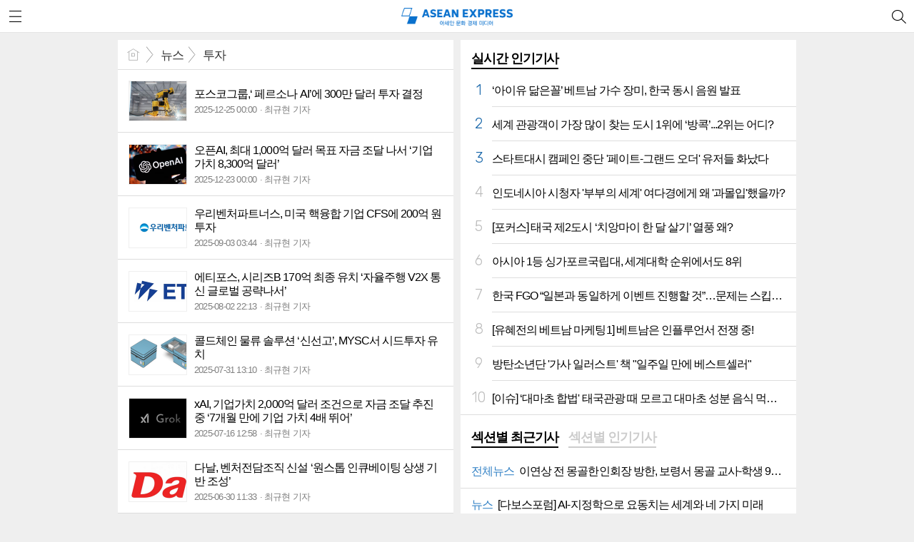

--- FILE ---
content_type: text/html; charset=utf-8
request_url: https://www.aseanexpress.co.kr/mobile/section_list_all.html?sec_no=151
body_size: 9604
content:
<!DOCTYPE html>
<html lang="ko">
<head>
<meta name="viewport" content="width=device-width, initial-scale=1.0">
<meta name="format-detection" content="telephone=no">

<meta charset="UTF-8">
<meta http-equiv="X-UA-Compatible" content="IE=edge">
<meta property="og:url"					content="https://www.aseanexpress.co.kr/mobile/section_list_all.html?sec_no=151" />
<meta property="og:type"				content="article" />
<meta property="og:title"				content="아세안익스프레스" />
<meta property="og:description"			content="아세안, 기업&Biz, 해외시장, K컬처, 투자, 오피니언. ASEAN 비즈니스 리더를 위한 문화-경제 미디어" />
<meta property="og:image"				content="https://www.aseanexpress.co.kr/data/design/logo/default_image_share_20190404142119.jpg" />
<meta name="twitter:url"				content="https://www.aseanexpress.co.kr/mobile/section_list_all.html?sec_no=151" />
<meta name="twitter:title"				content="아세안익스프레스" />
<meta name="twitter:card"				content="photo" />
<meta name="twitter:image"				content="https://www.aseanexpress.co.kr/data/design/logo/default_image_share_20190404142119.jpg" />
<title>아세안익스프레스</title>
<link rel="apple-touch-icon-precomposed" href="/data/skin/layout/1/m20/images/favicon72.png">
<link rel="apple-touch-icon-precomposed" sizes="144x144" href="/data/skin/layout/1/m20/images/favicon144.png">
<link rel="shortcut icon" href="https://www.aseanexpress.co.kr/favicon.ico">
<link rel="icon" href="https://www.aseanexpress.co.kr/favicon.ico" type="image/x-icon">
<link rel="alternate" type="application/rss+xml" title="RSS 2.0" href="/data/rss/news.xml">
<link rel="stylesheet" href="/mobile/css/style.css">
<link rel="stylesheet" href="/mobile/css/override.css">
<!--[if lte IE 8]>
<link rel="stylesheet" type="text/css" href="/mobile/css/ie.css">
<![endif]-->
<link href="/data/cache/skin/1/mobile_section_list_all-cnts.css?20090508101900" type="text/css" rel="stylesheet" />
<meta name="subject" content="아세안익스프레스" />
<meta name="Copyright" content="아세안익스프레스" />
<meta name="keywords" content="아세안익스프레스" />
<meta name="title" content="아세안익스프레스" />
<meta name="description" content="아세안, 기업&Biz, 해외시장, K컬처, 투자, 오피니언. ASEAN 비즈니스 리더를 위한 문화-경제 미디어" />

<link rel='stylesheet' href='/mobile/css/swiper.css'>
<link type="text/css" rel="stylesheet" href="/data/skin/content/1/theme_title/index_cache.css">
<script type='text/javascript' src='/plugin/jquery/jquery-1.3.2.min.js'></script>
<script type='text/javascript' src='/js/common/jquery.cookie.js'></script>
<script type='text/javascript' src='/plugin/jquery/jquery-ui-1.7.2.custom.min.js'></script>
<script type='text/javascript' src='/plugin/jquery/plugins/jquery.floatobject-1.0.js'></script>
<script type='text/javascript' src='/plugin/jquery/plugins/jquery.uploadify-v2.1.0/swfobject.js'></script>
<script type='text/javascript' src='/plugin/jquery/plugins/jquery.uploadify-v2.1.0/jquery.uploadify.v2.1.0.min.js'></script>
<script type='text/javascript' src='/plugin/jquery/plugins/jquery.newsticker.js'></script>
<script type='text/javascript' src='/plugin/jquery/plugins/jquery-galleryview/jquery.easing.1.3.js'></script>
<script type='text/javascript' src='/plugin/jquery/plugins/jquery-galleryview/jquery.galleryview-1.1.js'></script>
<script type='text/javascript' src='/plugin/jquery/plugins/jquery-galleryview/jquery.timers-1.1.2.js'></script>
<script type='text/javascript' src='/js/iecontrol.js'></script>
<script type='text/javascript' src='/js/xml_supports.js'></script>
<script type='text/javascript' src='/js/menu.js'></script>
<script type='text/javascript' src='/js/mynews.js'></script>
<script type='text/javascript' src='/js/input.js'></script>
<script type='text/javascript' src='/mobile/js/jquery-1.11.1.js'></script>
<script type='text/javascript' src='/mobile/js/jquery-ui.js'></script>
<script type='text/javascript' src='/mobile/js/jquery.bxslider.js'></script>
<script type='text/javascript' src='/mobile/js/swiper.jquery.min.js'></script>
<script type='text/javascript' src='/mobile/js/icheck.js'></script>
<script type="text/javascript" src="/js/common/jquery.simplyscroll.js"></script>
<link type="text/css" rel="stylesheet" href="/js/common/slick.css">
<script type="text/javascript" src="/js/common/slick.js"></script>
<script type="text/javascript" src="/js/jquery.swipebox.js"></script><link rel="stylesheet" href="/plugin/photozoom/swipebox.css"><script type="text/javascript">
	var jQuery11 = $.noConflict(true);
</script>
<script type='text/javascript' src='/mobile/js/style.js'></script>
<meta property="naverblog:title"				content="" />

<script>
function ajaxGetSkinContent(layout_tpl, lay_no)
{
	$("#btn_more_" + lay_no).hide();
	$("#btn_more_loading_" + lay_no).show();
	if($("#skin_content_" + lay_no).attr("data-page") === undefined)
	{
		$("#skin_content_" + lay_no).attr("data-page", 1);
	}
	var page = Number($("#skin_content_" + lay_no).attr("data-page")) + 1;
	var mode = "get_skin_content";
	var parameter = "mode=" + mode + "&layout_tpl=" + layout_tpl + "&lay_no=" + lay_no + "&ajax_page=" + page + "&sec_no=151";

	$.ajax({
		url: "/news/ajax.php",
		data: parameter,
		dataType: "json",
		type:"POST",
		error: function(error) {
			console.log(error);
			return;
		},
		success: function(data){

			if(data.error_code)
			{
				console.log(data.error_message);
				return false;
			}
			$("#skin_content_" + lay_no).append($(data.html).find("#skin_content_" + lay_no).html());
			$("#skin_content_" + lay_no).attr("data-page", page);

			if($(data.html).find("#skin_content_" + lay_no).children().length >= $("#skin_content_" + lay_no).attr("data-count"))
			{
				$("#btn_more_" + lay_no).show();
			}
			$("#btn_more_loading_" + lay_no).hide();
		},
	});
}
</script>

<style>
.menu_wrap .hidden_skin, .top_ban_wrap .hidden_skin, .head_ban .hidden_skin { background: url(/data/skin/content/1/theme_title/images/bg_hr.png) repeat 0 0; height: 50px;}
.menu_wrap .html_no { position: absolute; right: 2px; top: 1px; background: #000; border-radius: 10px; color: #fff; font-family: Apple SD Gothic Neo, 돋움, Dotum, Helvetica, Droid Sans, AppleSDGothic, Arial, sans-serif; font-size: 12px; border: 1px solid #fff; display: block; padding: 1px 4px;}
.menu_wrap .html_text, .top_ban_wrap .html_text, .head_ban .html_text { position: absolute; right: 2px; top: 1px; background: #000; border-radius: 10px; color: #fff; font-family: Apple SD Gothic Neo, 돋움, Dotum, Helvetica, Droid Sans, AppleSDGothic, Arial, sans-serif; font-size: 12px; border: 1px solid #fff; display: block; padding: 1px 4px;}
.menu_wrap .html_no:before { content: "No."}
</style>

</head>
<body>

<div id="body_wrap">

	<div id="wrapper">
	
		<!-- HEADER -->
		<div id="header">
			<div class="head_wrap">
				<h1><a href="./"><img src="https://www.aseanexpress.co.kr/data/design/logo/toplogo_20190410171721.png" style="max-height: 25px;" alt="LOGO"></a></h1>
				<a href="javascript:void(0);" class="btn_menu"><span class="blind">메뉴</span></a>
				<a href="javascript:void(0);" class="btn_search"><span class="blind">검색</span></a>
			</div>
			
			<!-- Search box -->
			<div id="search_wrap" style="display: none;">
				<h2 class="blind">Search</h2>
				<form action="./search_result.html" method="GET" id="form_search_top">
				<fieldset>
					<div class="search_box">
						<label for="" class="blind">검색어를 입력하세요.</label>
						<input type="text" name="search" class="search_input i_focus" placeholder="검색어를 입력하세요.">
						<a href="#" class="btn_search_txt" onclick="$('#form_search_top').submit();return false;"><span class="blind">검색</span></a>
						<a href="#" class="btn_search_close"><span class="blind">닫기</span></a>
					</div>
				</fieldset>
				</form>
			</div>
			<!-- // Search box -->
		</div>
		<!-- // HEADER -->
		
		
		<!-- Content -->
		<div id="container" class="col02">
			
			<!-- Left content -->
			<div class="con_primary">
				<div>

										<!-- 네비게이터 -->
					<div class="path_con">
												<ul class="path_wrap">
							<li><a href="./">홈</a></li>
							<li><a href="section_list_all.html?sec_no=3">뉴스</a></li>
														<li><a href="section_list_all.html?sec_no=151">투자</a></li>
													</ul>
						
											</div>
										
					<div class="m_ara_001    ">

	<!-- 리스트 :: 섬네일이 있으면 li에 클래스 'on_thumb' / 섬네일이 없으면 li에 클래스 없음-->
	<ul class="list_thumb radius">

			<li>
			<a href="article.html?no=12456">
								<span class="thumb thumbs"><img src="//www.aseanexpress.co.kr/data/cache/public/photos/20251252/art_17665655803664_30c65d_160x110_c0.png" height="55" alt=""></span>
								<div class="items">
					<h3>포스코그룹,‘ 페르소나 AI’에 300만 달러 투자 결정</h3>
					<ul class="ac_info">
						<li>2025-12-25 00:00</li>
						<li>최규현 기자</li>
					</ul>
				</div>
			</a>
		</li>
			<li>
			<a href="article.html?no=12429">
								<span class="thumb thumbs"><img src="//www.aseanexpress.co.kr/data/cache/public/photos/20251252/art_17664042848355_dfd950_160x110_c0.png" height="55" alt=""></span>
								<div class="items">
					<h3>오픈AI, 최대 1,000억 달러 목표 자금 조달 나서 ‘기업가치 8,300억 달러’</h3>
					<ul class="ac_info">
						<li>2025-12-23 00:00</li>
						<li>최규현 기자</li>
					</ul>
				</div>
			</a>
		</li>
			<li>
			<a href="article.html?no=12203">
								<span class="thumb thumbs"><img src="//www.aseanexpress.co.kr/data/cache/public/photos/20250936/art_17570115216872_9e0ffe_160x110_c0.png" height="55" alt=""></span>
								<div class="items">
					<h3>우리벤처파트너스, 미국 핵융합 기업 CFS에 200억 원 투자</h3>
					<ul class="ac_info">
						<li>2025-09-03 03:44</li>
						<li>최규현 기자</li>
					</ul>
				</div>
			</a>
		</li>
			<li>
			<a href="article.html?no=12141">
								<span class="thumb thumbs"><img src="//www.aseanexpress.co.kr/data/cache/public/photos/20250832/art_17543995400856_aa6fd8_160x110_c0.png" height="55" alt=""></span>
								<div class="items">
					<h3>에티포스, 시리즈B 170억 최종 유치 ‘자율주행 V2X 통신 글로벌 공략나서’</h3>
					<ul class="ac_info">
						<li>2025-08-02 22:13</li>
						<li>최규현 기자</li>
					</ul>
				</div>
			</a>
		</li>
			<li>
			<a href="article.html?no=12097">
								<span class="thumb thumbs"><img src="//www.aseanexpress.co.kr/data/cache/public/photos/20250731/art_17539351106642_bae7ab_160x110_c0.png" height="55" alt=""></span>
								<div class="items">
					<h3>콜드체인 물류 솔루션 ‘신선고’, MYSC서 시드투자 유치</h3>
					<ul class="ac_info">
						<li>2025-07-31 13:10</li>
						<li>최규현 기자</li>
					</ul>
				</div>
			</a>
		</li>
			<li>
			<a href="article.html?no=12096">
								<span class="thumb thumbs"><img src="//www.aseanexpress.co.kr/data/cache/public/photos/20250731/art_17539343900369_a98060_160x110_c0.png" height="55" alt=""></span>
								<div class="items">
					<h3>xAI, 기업가치 2,000억 달러 조건으로 자금 조달 추진 중 ‘7개월 만에 기업 가치 4배 뛰어’</h3>
					<ul class="ac_info">
						<li>2025-07-16 12:58</li>
						<li>최규현 기자</li>
					</ul>
				</div>
			</a>
		</li>
			<li>
			<a href="article.html?no=12061">
								<span class="thumb thumbs"><img src="//www.aseanexpress.co.kr/data/cache/public/photos/20250729/art_17526332930726_d18166_160x110_c0.png" height="55" alt=""></span>
								<div class="items">
					<h3>다날, 벤처전담조직 신설 ‘원스톱 인큐베이팅 상생 기반 조성’</h3>
					<ul class="ac_info">
						<li>2025-06-30 11:33</li>
						<li>최규현 기자</li>
					</ul>
				</div>
			</a>
		</li>
			<li>
			<a href="article.html?no=11983">
								<span class="thumb thumbs"><img src="//www.aseanexpress.co.kr/data/cache/public/photos/20250623/art_17491003897865_8ba2e2_160x110_c0.png" height="55" alt=""></span>
								<div class="items">
					<h3>카카오벤처스, 미국 스타트업 올리고스페이스･자폰에 투자 단행</h3>
					<ul class="ac_info">
						<li>2025-06-03 14:12</li>
						<li>최규현 기자</li>
					</ul>
				</div>
			</a>
		</li>
			<li>
			<a href="article.html?no=11967">
								<span class="thumb thumbs"><img src="//www.aseanexpress.co.kr/data/cache/public/photos/20250623/art_17488415636041_72a10c_160x110_c0.png" height="55" alt=""></span>
								<div class="items">
					<h3>숙박자동화 스타트업 ‘열한시’ 25억 원 규모 프리A 투자유치</h3>
					<ul class="ac_info">
						<li>2025-05-21 14:17</li>
						<li>최규현 기자</li>
					</ul>
				</div>
			</a>
		</li>
			<li>
			<a href="article.html?no=11964">
								<span class="thumb thumbs"><img src="//www.aseanexpress.co.kr/data/cache/public/photos/20250522/art_17484453641657_e95582_160x110_c0.png" height="55" alt=""></span>
								<div class="items">
					<h3>VC협회-신용정보원, 업무협약 “중소기업 정보 교류로 투자 활성화 하자.”</h3>
					<ul class="ac_info">
						<li>2025-05-21 00:15</li>
						<li>최규현 기자</li>
					</ul>
				</div>
			</a>
		</li>
			<li>
			<a href="article.html?no=11880">
								<span class="thumb thumbs"><img src="//www.aseanexpress.co.kr/data/cache/public/photos/20250521/art_17476323698169_b5bf5e_160x110_c0.png" height="55" alt=""></span>
								<div class="items">
					<h3>하나은행, 대전 스타트업 도약 펀드에 1000억 출자</h3>
					<ul class="ac_info">
						<li>2025-05-19 14:25</li>
						<li>최규현 기자</li>
					</ul>
				</div>
			</a>
		</li>
			<li>
			<a href="article.html?no=11735">
								<span class="thumb thumbs"><img src="//www.aseanexpress.co.kr/data/cache/public/photos/20250415/art_17443089088895_3d76bc_160x110_c0.png" height="55" alt=""></span>
								<div class="items">
					<h3>네이버 D2SF, 버츄얼 IP 스타트업 ‘스콘’에 추가 투자</h3>
					<ul class="ac_info">
						<li>2025-04-13 00:13</li>
						<li>최규현 기자</li>
					</ul>
				</div>
			</a>
		</li>
			<li>
			<a href="article.html?no=11891">
								<span class="thumb thumbs"><img src="//www.aseanexpress.co.kr/data/cache/public/photos/20250521/art_17476628024869_271f5d_160x110_c0.png" height="55" alt=""></span>
								<div class="items">
					<h3>홈즈컴퍼니, 일본 프로피츠와 전략적 업무협약 및 투자 유치</h3>
					<ul class="ac_info">
						<li>2025-04-12 22:52</li>
						<li>최규현 기자</li>
					</ul>
				</div>
			</a>
		</li>
			<li>
			<a href="article.html?no=11700">
								<span class="thumb thumbs"><img src="//www.aseanexpress.co.kr/data/cache/public/photos/20250415/art_1743971657444_6c22cc_160x110_c0.png" height="55" alt=""></span>
								<div class="items">
					<h3>온다, 시리즈B 브릿지 투자 성공적 유치 ‘숙박업에 특화된 AI 비서 곧 출시’</h3>
					<ul class="ac_info">
						<li>2025-04-07 05:34</li>
						<li>최규현 기자</li>
					</ul>
				</div>
			</a>
		</li>
			<li>
			<a href="article.html?no=11698">
								<span class="thumb thumbs"><img src="//www.aseanexpress.co.kr/data/cache/public/photos/20250415/art_17439709673893_75398e_160x110_c0.png" height="55" alt=""></span>
								<div class="items">
					<h3>퓨처플레이-서울대 창업지원단, 공동 액셀러레이션 ‘BIG Scale-up’ 런칭</h3>
					<ul class="ac_info">
						<li>2025-04-07 05:22</li>
						<li>최규현 기자</li>
					</ul>
				</div>
			</a>
		</li>
			<li>
			<a href="article.html?no=11651">
								<span class="thumb thumbs"><img src="//www.aseanexpress.co.kr/data/cache/public/photos/20250414/art_17436210492056_22b7de_160x110_c0.png" height="55" alt=""></span>
								<div class="items">
					<h3>페이워크, 인포뱅크로부터 Pre-A Bridge라운드 투자 유치</h3>
					<ul class="ac_info">
						<li>2025-04-01 04:10</li>
						<li>최규현 기자</li>
					</ul>
				</div>
			</a>
		</li>
			<li>
			<a href="article.html?no=11637">
								<span class="thumb thumbs"><img src="//www.aseanexpress.co.kr/data/cache/public/photos/20250314/art_1743364762083_f73922_160x110_c0.png" height="55" alt=""></span>
								<div class="items">
					<h3>카이스트창업투자, AI 성능분석 ‘포도노스’에 10억 원 규모 프리시드 투자</h3>
					<ul class="ac_info">
						<li>2025-03-30 18:57</li>
						<li>최규현 기자</li>
					</ul>
				</div>
			</a>
		</li>
			<li>
			<a href="article.html?no=11648">
								<span class="thumb thumbs"><img src="//www.aseanexpress.co.kr/data/cache/public/photos/20250414/art_17436193681006_266586_160x110_c0.png" height="55" alt=""></span>
								<div class="items">
					<h3>크릿벤처스, 개인맞춤형 광고플랫폼 ‘마이비’에 15억 원 투자</h3>
					<ul class="ac_info">
						<li>2025-03-29 03:42</li>
						<li>최규현 기자</li>
					</ul>
				</div>
			</a>
		</li>
			<li>
			<a href="article.html?no=12123">
								<span class="thumb thumbs"><img src="//www.aseanexpress.co.kr/data/cache/public/photos/20250831/art_17541421127176_982f65_160x110_c0.png" height="55" alt=""></span>
								<div class="items">
					<h3>다날투자파트너스, 싱가포르 한국계 VC ‘FAO파트너스’에 전략적 투자 단행</h3>
					<ul class="ac_info">
						<li>2025-03-25 22:41</li>
						<li>최규현 기자</li>
					</ul>
				</div>
			</a>
		</li>
			<li>
			<a href="article.html?no=11509">
								<span class="thumb thumbs"><img src="//www.aseanexpress.co.kr/data/cache/public/photos/20250312/art_17423454585173_5f2318_160x110_c0.png" height="55" alt=""></span>
								<div class="items">
					<h3>블루포인트-LG유플러스 50억펀드 결성 ‘업계 첫 실증･투자연계’</h3>
					<ul class="ac_info">
						<li>2025-03-18 09:55</li>
						<li>최규현 기자</li>
					</ul>
				</div>
			</a>
		</li>
			<li>
			<a href="article.html?no=11484">
								<span class="thumb thumbs"><img src="//www.aseanexpress.co.kr/data/cache/public/photos/20250311/art_17421221877848_0de36d_160x110_c0.png" height="55" alt=""></span>
								<div class="items">
					<h3>바이낸스, 아부다비 국부펀드 MGX로부터 20억 달러 투자 유치</h3>
					<ul class="ac_info">
						<li>2025-03-16 19:49</li>
						<li>최규현 기자</li>
					</ul>
				</div>
			</a>
		</li>
			<li>
			<a href="article.html?no=11492">
								<span class="thumb thumbs"><img src="//www.aseanexpress.co.kr/data/cache/public/photos/20250311/art_17421320593003_f4efa9_160x110_c0.png" height="55" alt=""></span>
								<div class="items">
					<h3>한패스, 산업은행 단독 100억원 시리즈D 투자유치 IPO 추진</h3>
					<ul class="ac_info">
						<li>2025-03-15 22:33</li>
						<li>최규현 기자</li>
					</ul>
				</div>
			</a>
		</li>
			<li>
			<a href="article.html?no=11412">
								<span class="thumb thumbs"><img src="//www.aseanexpress.co.kr/data/cache/public/photos/20250310/art_17414624134785_7d8713_160x110_c0.png" height="55" alt=""></span>
								<div class="items">
					<h3>NICE평가정보, 투자자문업 자회사 ‘나이스인베스팅’ 설립…100만 주 100억 원에 취득</h3>
					<ul class="ac_info">
						<li>2025-03-09 04:33</li>
						<li>최규현 기자</li>
					</ul>
				</div>
			</a>
		</li>
			<li>
			<a href="article.html?no=11358">
								<span class="thumb thumbs"><img src="//www.aseanexpress.co.kr/data/cache/public/photos/20250208/art_17400578347078_e62651_160x110_c0.png" height="55" alt=""></span>
								<div class="items">
					<h3>스마일게이트인베스트먼트, 2024년 투자금 1,361억 집행 ‘운용자산 규모 1조 4,000억 원 달해’</h3>
					<ul class="ac_info">
						<li>2025-02-21 00:23</li>
						<li>최규현 기자</li>
					</ul>
				</div>
			</a>
		</li>
		</ul>
	
	<ul class="board_nav">
		<li class="prev"><a href="?sec_no=151&page=1">이전글</a></li>
		<li><i class="t01">1</i> / <span>10</span></li>
		<li class="next"><a href="?sec_no=151&page=2">다음글</a></li>
	</ul>
						
</div>					
				</div>
			</div>
			<!-- // Left content -->
			
			<!-- Right content -->
			<div class="con_secondary">
				<div>
					<div class="m_arl_004    ">

	<div class="mts01 tit_box">
	<h2 >
		<a href="/mobile/article_list_all.html" >실시간 인기기사</a>
	</h2>
	</div>
	
	<ul class="rank_list">
			<li>
			<a href="/news/article.html?no=4829">
				<span class="rank01">1</span>
				<strong>‘아이유 닮은꼴’ 베트남 가수 장미, 한국 동시 음원 발표</strong>
			</a>
		</li>
					<li>
			<a href="/news/article.html?no=9070">
				<span class="rank02">2</span>
				<strong>세계 관광객이 가장 많이 찾는 도시 1위에 ‘방콕’...2위는 어디?</strong>
			</a>
		</li>
					<li>
			<a href="/news/article.html?no=5901">
				<span class="rank03">3</span>
				<strong>스타트대시 캠페인 중단 '페이트-그랜드 오더' 유저들 화났다</strong>
			</a>
		</li>
					<li>
			<a href="/news/article.html?no=4438">
				<span class="rank04">4</span>
				<strong>인도네시아 시청자 '부부의 세계' 여다경에게 왜 '과몰입'했을까?</strong>
			</a>
		</li>
					<li>
			<a href="/news/article.html?no=8720">
				<span class="rank05">5</span>
				<strong>[포커스] 태국 제2도시 ‘치앙마이 한 달 살기’ 열풍 왜?</strong>
			</a>
		</li>
					<li>
			<a href="/news/article.html?no=9795">
				<span class="rank06">6</span>
				<strong>아시아 1등 싱가포르국립대, 세계대학 순위에서도 8위</strong>
			</a>
		</li>
					<li>
			<a href="/news/article.html?no=5906">
				<span class="rank07">7</span>
				<strong>한국 FGO “일본과 동일하게 이벤트 진행할 것”…문제는 스킵된 이벤트 보상 여부</strong>
			</a>
		</li>
					<li>
			<a href="/news/article.html?no=2694">
				<span class="rank08">8</span>
				<strong>[유혜전의 베트남 마케팅1] 베트남은 인플루언서 전쟁 중!</strong>
			</a>
		</li>
					<li>
			<a href="/news/article.html?no=4489">
				<span class="rank09">9</span>
				<strong>방탄소년단 '가사 일러스트' 책 "일주일 만에 베스트셀러"</strong>
			</a>
		</li>
					<li>
			<a href="/news/article.html?no=8272">
				<span class="rank010">10</span>
				<strong>[이슈] ‘대마초 합법' 태국관광 때 모르고 대마초 성분 음식 먹으면?</strong>
			</a>
		</li>
				</ul>

</div><div class="m_ext_001    ">


	<div id="tabs1819" class="big_tab card_summary">
		<ul class="tab_link">
			<li><a href="#tabs1819_1">섹션별 최근기사</a></li>
			<li><a href="#tabs1819_2">섹션별 인기기사</a></li>
		</ul>
		
		<!-- 섹션별 최근기사 -->
		<div id="tabs1819_1">
			<ul class="section_list">
							<li><a href="/mobile/article.html?no=12505"><strong><em>전체뉴스</em>이연상 전 몽골한인회장 방한, 보령서 몽골 교사-학생 90여 명 연수 눈길</strong></a></li>
							<li><a href="/mobile/article.html?no=12529"><strong><em>뉴스</em>[다보스포럼] AI-지정학으로 요동치는 세계와 네 가지 미래</strong></a></li>
							<li><a href="/mobile/article.html?no=12527"><strong><em>칼럼</em>[서정인의 아세안 ABC 8] 지정학으로 읽는 ‘림랜드’ 아세안 선택은?</strong></a></li>
							<li><a href="/mobile/article.html?no=12213"><strong><em>기획연재</em>전북대 동남아연구소, 6년간 18.7억원 ‘한국연구재단’ 지원 선정 경사</strong></a></li>
							<li><a href="/mobile/article.html?no=12533"><strong><em>ASEAN</em>‘총알 탄’ 풍산, 카타르 기업과 인도네시아에 탄약공장 세운다</strong></a></li>
							<li><a href="/mobile/article.html?no=12530"><strong><em>두유노클럽K</em>체육훈장 받은 e스포츠 슈퍼스타 페이커, “현충원 안장되나요?”</strong></a></li>
							<li><a href="/mobile/article.html?no=12386"><strong><em>여행&</em>제주의 시간, 팽나무 그늘 아래서 사라지다… “어음리사진관의 기록”</strong></a></li>
							<li><a href="/mobile/article.html?no=12458"><strong><em>BIZ</em>아시아나항공, 자본확충 목적으로 ‘영구채’ 2,000억 원 발행 추진</strong></a></li>
							<li><a href="/mobile/article.html?no=12521"><strong><em>Hot Click</em>나나카미 퀴즈쇼 ‘2026년에도 새롭게’</strong></a></li>
						</ul>
		</div>
		<!-- // 섹션별 최근기사 -->
		
		<!-- 섹션별 인기기사 -->
		<div id="tabs1819_2">
			<ul class="section_list">
							<li><a href="/mobile/article.html?no=9855"><strong><em>전체뉴스</em>금 보유량 1위는 미국, 1년간 가장 많이 매입한 나라는?</strong></a></li>
							<li><a href="/mobile/article.html?no=5901"><strong><em>뉴스</em>스타트대시 캠페인 중단 '페이트-그랜드 오더' 유저들 화났다</strong></a></li>
							<li><a href="/mobile/article.html?no=2694"><strong><em>칼럼</em>[유혜전의 베트남 마케팅1] 베트남은 인플루언서 전쟁 중!</strong></a></li>
							<li><a href="/mobile/article.html?no=2884"><strong><em>기획연재</em>인도네시아에 'K-웹툰' 바람 주인공은 '사기결혼?'</strong></a></li>
							<li><a href="/mobile/article.html?no=4829"><strong><em>ASEAN</em>‘아이유 닮은꼴’ 베트남 가수 장미, 한국 동시 음원 발표</strong></a></li>
							<li><a href="/mobile/article.html?no=4489"><strong><em>두유노클럽K</em>방탄소년단 '가사 일러스트' 책 "일주일 만에 베스트셀러"</strong></a></li>
							<li><a href="/mobile/article.html?no=8393"><strong><em>여행&</em>[달랏여행 1] ‘꽃의 도시’서 어여쁜 '성춘향'을 만나볼까나</strong></a></li>
							<li><a href="/mobile/article.html?no=10368"><strong><em>BIZ</em>한국맥도날드, 38년만에 주인 바뀐다… 새 주인은 카타르 ‘카말 알 마나’</strong></a></li>
							<li><a href="/mobile/article.html?no=10587"><strong><em>Hot Click</em>스텔라이브 창업공신 ‘아이리 칸나’, 12월 2일 졸업 예고</strong></a></li>
						</ul>
		</div>
		<!-- // 섹션별 인기기사 -->
	</div>
	
	<script>
	jQuery11( "#tabs1819" ).tabs();
	</script>

</div>
				</div>
			</div>
			<!-- // Right content -->
			
			<div class="btn_float" style="display: none;">
				<a href="javascript:void(0)" onClick="goToByScroll('body_wrap')" class="btn_top"><span class="blind">맨 위로</span></a>
				<a href="./" class="btn_home"><span class="blind">홈</span></a>
			</div>
		</div>
		<!-- // Content -->
		
		<!-- footer -->
		<div id="footer">
			<div>
				<div><a href="/?mobile"><img src="./images/btn/btn_pcver.png" width="110" height="30" alt="PC버전으로 보기"></a></div>
				<p>제호 : ASEANEXPRESS | 주소 : 서울특별시 서초구 강남대로 365(1103호, 서초동)
발행인-편집인 : 박명기 | 등록번호: 서울 아 52092  | 등록일 : 2019년 01월 19일
발행일 : 2019년 4월 10일  |  전화번호 : 070-7717-3264 | 청소년보호책임자 : 조성진
<b>Copyright @2019 아세안익스프레스 Corp. All rights reserved.</b></p>
				<h6><a href="http://www.mediaon.co.kr/" target="_blank"><img src="/data/skin/layout/1/m20/images/img/footer_logo.png" width="99" height="12" alt="Powered by MediaOn"></a></h6>
			</div>
		</div>
		<!-- // footer -->
		
		<!-- Link Mask -->
		<div class="l_mask" style="display:none;"></div>
		<!-- Link Mask -->
	</div>
	
	<!-- Aside -->
	<div id="aside_wrap">
		<div class="search_top">
			<h1><a href="./"><img src="https://www.aseanexpress.co.kr/data/design/logo/toplogo_20190410171721.png" style="max-height: 25px;" alt="LOGO"></a></h1>
			
						<a href="./login.html" class="btn_login">로그인</a>
						<a href="#" class="btn_close" onclick="return false;"><span class="blind">창닫기</span></a>
		</div>
		
		<ul id="gnb">

						<li>
				<a href="/mobile/article_list_all.html">전체뉴스<span></span></a>
							</li>
						<li>
				<a href="javascript:void(0);">뉴스<span></span></a>
								<ul>
										<li><a href="/mobile/section_list_all.html?sec_no=3">뉴스 전체</a></li>
															<li><a href="/mobile/section_list_all.html?sec_no=40">경제</a></li>
										<li><a href="/mobile/section_list_all.html?sec_no=41">기업&비즈</a></li>
										<li><a href="/mobile/section_list_all.html?sec_no=71">산업정책</a></li>
										<li><a href="/mobile/section_list_all.html?sec_no=151">투자</a></li>
										<li><a href="/mobile/section_list_all.html?sec_no=119">스마트시티</a></li>
										<li><a href="/mobile/section_list_all.html?sec_no=70">IT과학</a></li>
										<li><a href="/mobile/section_list_all.html?sec_no=72">핫키워드</a></li>
										<li><a href="/mobile/section_list_all.html?sec_no=123">중국-인도-일본</a></li>
										<li><a href="/mobile/section_list_all.html?sec_no=126">외교부</a></li>
									</ul>
							</li>
						<li>
				<a href="javascript:void(0);">칼럼<span></span></a>
								<ul>
										<li><a href="/mobile/section_list_all.html?sec_no=57">칼럼 전체</a></li>
															<li><a href="/mobile/section_list_all.html?sec_no=181">배양수의 Xin chào</a></li>
										<li><a href="/mobile/section_list_all.html?sec_no=183">서정인 아세안ABC</a></li>
										<li><a href="/mobile/section_list_all.html?sec_no=175">조성진의 글로발로 앙코르</a></li>
										<li><a href="/mobile/section_list_all.html?sec_no=182">정환승의 태국풍경</a></li>
										<li><a href="/mobile/section_list_all.html?sec_no=85">방정환의 손 안의 아세안</a></li>
										<li><a href="/mobile/section_list_all.html?sec_no=155">김시은의 아세안랩</a></li>
										<li><a href="/mobile/section_list_all.html?sec_no=157">전창관의 태국이야기</a></li>
										<li><a href="/mobile/section_list_all.html?sec_no=97">ASEAN 칼럼</a></li>
										<li><a href="/mobile/section_list_all.html?sec_no=95">정호재의 緬甸 통신</a></li>
										<li><a href="/mobile/section_list_all.html?sec_no=92">유혜전의 베트남 마케팅</a></li>
										<li><a href="/mobile/section_list_all.html?sec_no=159">김민수의 도시 Rock's</a></li>
										<li><a href="/mobile/section_list_all.html?sec_no=94">팍세스토리의 라오스</a></li>
										<li><a href="/mobile/section_list_all.html?sec_no=87">김정기 교수 일본의 눈</a></li>
										<li><a href="/mobile/section_list_all.html?sec_no=96">정호재의 新加坡 통신</a></li>
										<li><a href="/mobile/section_list_all.html?sec_no=93">엄박사의 아세안톡</a></li>
										<li><a href="/mobile/section_list_all.html?sec_no=86">신성철의 자카르타톡</a></li>
										<li><a href="/mobile/section_list_all.html?sec_no=84">김효근의 신짜오 베트남</a></li>
										<li><a href="/mobile/section_list_all.html?sec_no=83">전충헌의 콘텐츠 한류</a></li>
									</ul>
							</li>
						<li>
				<a href="javascript:void(0);">기획연재<span></span></a>
								<ul>
										<li><a href="/mobile/section_list_all.html?sec_no=7">기획연재 전체</a></li>
															<li><a href="/mobile/section_list_all.html?sec_no=80">ASEAN 논단</a></li>
										<li><a href="/mobile/section_list_all.html?sec_no=82">아세안 ‘뜨더라 카더라’</a></li>
										<li><a href="/mobile/section_list_all.html?sec_no=81">메콩강 경제권</a></li>
										<li><a href="/mobile/section_list_all.html?sec_no=32">베트남 산업리포트</a></li>
										<li><a href="/mobile/section_list_all.html?sec_no=79">글로벌 e스포츠</a></li>
									</ul>
							</li>
						<li>
				<a href="javascript:void(0);">ASEAN<span></span></a>
								<ul>
										<li><a href="/mobile/section_list_all.html?sec_no=31">ASEAN 전체</a></li>
															<li><a href="/mobile/section_list_all.html?sec_no=46">베트남</a></li>
										<li><a href="/mobile/section_list_all.html?sec_no=47">인도네시아</a></li>
										<li><a href="/mobile/section_list_all.html?sec_no=48">태국</a></li>
										<li><a href="/mobile/section_list_all.html?sec_no=49">라오스</a></li>
										<li><a href="/mobile/section_list_all.html?sec_no=50">미얀마</a></li>
										<li><a href="/mobile/section_list_all.html?sec_no=74">캄보디아</a></li>
										<li><a href="/mobile/section_list_all.html?sec_no=75">싱가포르</a></li>
										<li><a href="/mobile/section_list_all.html?sec_no=76">말레이시아</a></li>
										<li><a href="/mobile/section_list_all.html?sec_no=77">필리핀</a></li>
										<li><a href="/mobile/section_list_all.html?sec_no=78">부르나이</a></li>
									</ul>
							</li>
						<li>
				<a href="javascript:void(0);">두유노클럽K<span></span></a>
								<ul>
										<li><a href="/mobile/section_list_all.html?sec_no=98">두유노클럽K 전체</a></li>
															<li><a href="/mobile/section_list_all.html?sec_no=107">방탄소년단</a></li>
										<li><a href="/mobile/section_list_all.html?sec_no=161">블랙핑크</a></li>
										<li><a href="/mobile/section_list_all.html?sec_no=117">박항서</a></li>
										<li><a href="/mobile/section_list_all.html?sec_no=108">손흥민</a></li>
										<li><a href="/mobile/section_list_all.html?sec_no=109">페이커</a></li>
										<li><a href="/mobile/section_list_all.html?sec_no=110">봉준호</a></li>
										<li><a href="/mobile/section_list_all.html?sec_no=127">K-컬처</a></li>
										<li><a href="/mobile/section_list_all.html?sec_no=111">K-POP</a></li>
										<li><a href="/mobile/section_list_all.html?sec_no=112">K드라마</a></li>
										<li><a href="/mobile/section_list_all.html?sec_no=113">K시네마</a></li>
										<li><a href="/mobile/section_list_all.html?sec_no=114">K푸드</a></li>
										<li><a href="/mobile/section_list_all.html?sec_no=116">한류일반</a></li>
									</ul>
							</li>
						<li>
				<a href="javascript:void(0);">여행&<span></span></a>
								<ul>
										<li><a href="/mobile/section_list_all.html?sec_no=164">여행& 전체</a></li>
															<li><a href="/mobile/article_list_all.html">여행&</a></li>
									</ul>
							</li>
						<li>
				<a href="javascript:void(0);">BIZ<span></span></a>
								<ul>
										<li><a href="/mobile/section_list_all.html?sec_no=5">BIZ 전체</a></li>
															<li><a href="/mobile/section_list_all.html?sec_no=154">제품</a></li>
										<li><a href="/mobile/section_list_all.html?sec_no=140">수출</a></li>
										<li><a href="/mobile/section_list_all.html?sec_no=142">트렌드</a></li>
										<li><a href="/mobile/section_list_all.html?sec_no=141">기업</a></li>
									</ul>
							</li>
						<li>
				<a href="javascript:void(0);">Hot Click<span></span></a>
								<ul>
										<li><a href="/mobile/section_list_all.html?sec_no=169">Hot Click 전체</a></li>
															<li><a href="/mobile/section_list_all.html?sec_no=169">핫 피플</a></li>
										<li><a href="/mobile/section_list_all.html?sec_no=169">엔터테인먼트</a></li>
										<li><a href="/mobile/section_list_all.html?sec_no=169">스포츠</a></li>
										<li><a href="/mobile/section_list_all.html?sec_no=169">맛여행</a></li>
									</ul>
							</li>
					</ul>
		
		<div class="aside_bot">
			<a href="/?mobile" class="btn_pcview">PC버전으로 보기</a>
			<p>제호 : ASEANEXPRESS | 주소 : 서울특별시 서초구 강남대로 365(1103호, 서초동)
발행인-편집인 : 박명기 | 등록번호: 서울 아 52092  | 등록일 : 2019년 01월 19일
발행일 : 2019년 4월 10일  |  전화번호 : 070-7717-3264 | 청소년보호책임자 : 조성진
<b>Copyright @2019 아세안익스프레스 Corp. All rights reserved.</b></b></p>
		</div>
	</div>
	<!-- // Aside -->
	
</div>

<script type="text/javascript">
var gtracker_type = 1;	// 0:접속자,1:페이지뷰
document.write(unescape("%3Cscript src='/weblog/gtracker.js' type='text/javascript'%3E%3C/script%3E"));
</script>



<meta name="nate-note" content="원문 제목: 아세안익스프레스">

<script src="//developers.kakao.com/sdk/js/kakao.min.js"></script>
<script type="text/javascript" src="/js/social.js?20180608001"></script>
<script>
<!--
Kakao.init('6138af01049ecce4af2427e4ebba6688');
//-->
</script>
<!-- SHARE LAYER POPUP -->
<div class="l_pop" id="popShare" style="display:none;">
	<h5 class="pop_tit">공유하기</h5>
	<a href="javascript:void(0);" class="pop_close"><span class="blind">Close</span></a>
	<div class="pop_con">
		<ul class="btn_share">
			<li class="bs01"><a href="#" onclick="openSocial('facebook', 'https://www.aseanexpress.co.kr/mobile/section_list_all.html?sec_no=151', '', 'www.aseanexpress.co.kr', '아세안익스프레스',  '', '');return false;">페북</a></li>
			<li class="bs02"><a href="#" onclick="openSocial('twitter', 'https://www.aseanexpress.co.kr/mobile/section_list_all.html?sec_no=151', '', 'www.aseanexpress.co.kr', '아세안익스프레스',  '', '');return false;">트윗</a></li>
			<li class="bs04"><a href="#" onclick="openSocial('kakaotalk', 'https://www.aseanexpress.co.kr/mobile/section_list_all.html?sec_no=151', '', 'www.aseanexpress.co.kr', '아세안익스프레스',  '', '');return false;">카톡</a></li>
			
			<li class="bs06"><a href="#" onclick="openSocial('line', 'https://www.aseanexpress.co.kr/mobile/section_list_all.html?sec_no=151', '', 'www.aseanexpress.co.kr', '아세안익스프레스',  '', '');return false;">라인</a></li>
			<li class="bs07"><a href="#" onclick="openSocial('naverblog', 'https://www.aseanexpress.co.kr/mobile/section_list_all.html?sec_no=151', '', 'www.aseanexpress.co.kr', '아세안익스프레스',  '', '');return false;">네이버 블로그</a></li>
			<li class="bs08"><a href="#" onclick="openSocial('band', 'https://www.aseanexpress.co.kr/mobile/section_list_all.html?sec_no=151', '', 'www.aseanexpress.co.kr', '아세안익스프레스',  '', '');return false;">밴드</a></li>
		</ul>
		
		<div class="share_url_wrap"><a href="#" onclick="copyTrackback('https://www.aseanexpress.co.kr/mobile/section_list_all.html?sec_no=151');return false;">https://www.aseanexpress.co.kr/mobile/section_list_all.html?sec_no=151 <span>url복사</span></a></div><div style="position:absolute;width:1px;height:1px;z-index:-1;overflow:hidden;"><textarea style="width:1px;height:1px;border:0;" id="copy_trackback"></textarea></div><script type="text/javascript">function copyTrackback(url) { var IE = (document.all) ? true : false; if (IE) { window.clipboardData.setData('Text', url); alert("주소가 복사되었습니다.\n원하는 곳에 붙여넣기(Ctrl+V)해 주세요."); } else { var tmpTextarea = document.getElementById('copy_trackback'); tmpTextarea.value = url; tmpTextarea.select(); tmpTextarea.setSelectionRange(0, 9999);  document.execCommand('copy'); tmpTextarea.blur(); alert("주소가 복사되었습니다.\n원하는 곳에 붙여넣기(Ctrl+V)해 주세요."); $('#popShare, .mask').hide(); } } </script>
	</div>
</div>


</body>
</html>

--- FILE ---
content_type: text/css
request_url: https://www.aseanexpress.co.kr/data/cache/skin/1/mobile_section_list_all-cnts.css?20090508101900
body_size: 1376
content:
@charset "utf-8";
/*  begin */


.m_ara_001 { position: relative;}

.m_ara_001 .list_thumb { position:relative; background:#fff;}
.m_ara_001 .list_thumb > li { position:relative; border-bottom:1px solid #ddd;}
.m_ara_001 .list_thumb > li:first-child { border-top:0;}
.m_ara_001 .list_thumb > li > a { position:relative; display: flex; align-items: center; padding:15px;}
.m_ara_001 .list_thumb > li > a.tap { color:#666;}
.m_ara_001 .list_thumb > li > a .items { flex: 1;}
.m_ara_001 .list_thumb > li > a h3 { font-weight:400; line-height:1.2; overflow:hidden; display:-webkit-box; -webkit-box-orient:vertical; -webkit-line-clamp:2; margin-bottom:4px;}
.m_ara_001 .list_thumb > li > a .thumbs { border: 1px solid #efefef;}
.m_ara_001 .list_thumb > li.on_thumb > a { padding-left:107px; min-height:55px;}

.m_ara_001 .thumbs { display:block; width:80px; height:55px; overflow:hidden; margin-right: 10px;}
.m_ara_001 .thumbs img { width:80px;}
.m_ara_001 .ac_info { line-height: 1;}
.m_ara_001 .ac_info:after { content:""; display:block; clear:both;}
.m_ara_001 .ac_info > li { position: relative; display: inline; font-size:13px; color:#808080; line-height: 1;}
.m_ara_001 .ac_info > li:after { content: "·"; margin: 0 0 0 4px; line-height: 1;}
.m_ara_001 .ac_info > li:last-child:after { display: none;}
.m_ara_001 .ac_info > li > span { line-height: inherit;}

.m_ara_001 .board_nav { position:relative; margin:15px 0; text-align:center;}
.m_ara_001 .board_nav li { display:inline-block; font-family: rubik, sans-serif; color: #b6b6b6;}
.m_ara_001 .board_nav li a { position:absolute; bottom:-1px; display:block; text-indent:-9999px; width:30px; height:30px; background:url(/data/skin/content/1/m_ara_001//images/btn_page.svg) no-repeat 0 0;}
.m_ara_001 .board_nav li.prev a { background-position:0 0; left:90px;}
.m_ara_001 .board_nav li.next a { background-position:-30px 0; right:90px;}
.m_ara_001 .board_nav li a:hover { opacity: .5;}
.m_ara_001 .board_nav li > span, .board_nav li > i { font-size: 20px; letter-spacing: 1px; font-style: normal;}
.board_nav li > i { color: #3080c5 !important; font-style: normal;}

.m_ara_001 .result_tit { position: relative; text-align: center; padding: 15px; color: #565656; font-size: 14px;}
.m_ara_001 .result_tit b { font-size: 17px; font-weight: 400;}

.m_ara_001 .no_serult { position:relative; display:block; padding: 15px 15px 200px; font-weight: bold; color: #393939; background: #fff;}
.m_ara_001 .no_serult span { font-weight: 400; font-size: 13px; display: block; margin-top: -5px;}

.m_ara_001.m_skinbox.m_radius .radius { border-radius: 0 !important;}
/*  end */
/*  begin */


.m_arl_004 { position: relative; border-bottom: 1px solid #ddd;}
.m_arl_004 .tit_box { margin-bottom: -5px;}
.m_arl_004 .mts05, .m_arl_004 .mts06 { margin-bottom: 0;}
.m_arl_004 .rank_list { background:#fff;}
.m_arl_004 .rank_list > li { position:relative; padding-left: 44px;}
.m_arl_004 .rank_list > li > a { display:block; padding:15px 15px 13px 0; line-height:1; border-top:1px solid #ddd;}
.m_arl_004 .rank_list > li > a.tap { color: #666;}
.m_arl_004 .rank_list > li:first-child a { border-top: 0;}
.m_arl_004 .rank_list > li > a > strong { display:block; text-overflow:ellipsis; overflow:hidden; white-space:nowrap; font-weight:normal; line-height:1.2; font-size: 16px; font-weight: 400;}
.m_arl_004 .rank_list > li > a > span { position:absolute; left:10px; top:11px; display:block; width:30px; font-family: rubik, sans-serif; color: #bdbdbd; font-size: 20px; font-weight: 300; text-align: center;}
.m_arl_004 .rank_list > li > a > span.rank01, 
.m_arl_004 .rank_list > li > a > span.rank02, 
.m_arl_004 .rank_list > li > a > span.rank03 { color: #1b68aa;}
/*  end */
/*  begin */


.m_ext_001 { position: relative; border-bottom: 1px solid #ddd;}

/* 섹션별 */
.m_ext_001 .tab_link { position:relative; background: #fff; padding: 20px 8px 10px;}
.m_ext_001 .tab_link:after { content: ""; display: block; clear: both;}
.m_ext_001 .tab_link li { float: left; padding: 0 7px;}
.m_ext_001 .tab_link li a { color: #000; font-weight: bold; font-size: 18px; display: inline-block; padding-bottom: 1px; border-bottom: 2px solid #ccc; color: #ccc;}
.m_ext_001 .tab_link li.on a,
.m_ext_001 .tab_link li.ui-tabs-active a { color:#000; border-bottom: 2px solid #000;}
.m_ext_001 br { display: none;}

.m_ext_001 .section_list { background:#fff;}
.m_ext_001 .section_list > li { position:relative; border-top:1px solid #ddd;}
.m_ext_001 .section_list > li:first-child { border-top: 0;}
.m_ext_001 .section_list > li > a { position:relative; display:block; padding:13px 15px; line-height:1;}
.m_ext_001 .section_list > li > a.tap { color: #666;}
.m_ext_001 .section_list > li > a > strong { display:block; text-overflow:ellipsis; overflow:hidden; white-space:nowrap; font-weight:normal; line-height:1.2; vertical-align:middle; font-weight: 400;}
.m_ext_001 .section_list > li > a > strong > em { color: #3080c5; margin-top:-1px; margin-right:7px; font-weight: 500; font-style: normal;}
/*  end */


--- FILE ---
content_type: text/css
request_url: https://www.aseanexpress.co.kr/mobile/css/mquery.css
body_size: 581
content:
@charset "utf-8";

/* Media Query */
@media only screen and (-webkit-min-device-pixel-ratio:1.5) {
.btn_menu { background-image:url(../images/btn/retina/btn_menu.png); background-size:30px 30px; -webkit-background-size:30px 30px;}
.btn_search { background-image:url(../images/btn/retina/btn_search.png); background-size:30px 30px; -webkit-background-size:30px 30px;}
.btn_search_txt { background-image:url(../images/btn/retina/btn_search_txt.png); background-size:30px 30px; -webkit-background-size:30px 30px;}
.btn_float a { background-image:url(../images/btn/retina/btn_float.png); background-size:135px 45px; -webkit-background-size:135px 45px;}
.btn_close { background-image:url(../images/btn/retina/btn_close.png); background-size:25px 25px; -webkit-background-size:25px 25px;}
.btn_home > span { background-image:url(../images/icon/retina/icon_home.png); background-size:13px 12px; -webkit-background-size:13px 12px;}
#gnb > li > a > span { background-image:url(../images/btn/retina/btn_collap.png); background-size:15px 16px; -webkit-background-size:15px 16px;}
.search_wraper .btn_search_top { background-image:url(../images/btn/retina/btn_search_top.png); background-size:13px 12px; -webkit-background-size:13px 12px;}
.btn_search_close { background-image:url(../images/btn/retina/btn_search_close.png); background-size:30px 30px; -webkit-background-size:30px 30px;}
.btn_share li a { background-image: url(../images/btn/retina/btn_share.png); background-size:160px 160px; -webkit-background-size:160px 160px;}
.icheckbox { background-image:url(../images/btn/retina/btn_chk.png); background-size:20px 60px; -webkit-background-size:20px 60px;}
.iradio { background-image:url(../images/btn/retina/btn_rdo.png); background-size:20px 60px; -webkit-background-size:20px 60px;}
.x-movie.fixed > div > a { background-images: url(../images/btn/retina/btn_mov_close.png); background-size:19px 19px; -webkit-background-size:19px 19px;}
}

@media all and (max-width:640px){
#container { padding: 0;}
#container.col02:after, #container.col64:after { display:none;}
#container > div > div { padding:0;}
#container .con_primary { float:none; width:100%;}
#container .con_secondary { float:none; width:100%;}
#footer > div { border-top:none;}
}


@media all and (max-width:981px){
#container { padding: 0;}
}


--- FILE ---
content_type: application/javascript
request_url: https://www.aseanexpress.co.kr/mobile/js/style.js
body_size: 1890
content:

//======================================================== height LAYOUT
jQuery11(document).ready(function() {
	jQuery11(window).bind('resize', function (event) {
		var header_height = jQuery11('#header').height(),
			footer_height = jQuery11('#footer').height(),
			container_height = jQuery11('#container').height(),
			log_height = jQuery11('.login_tit').height(),			
			window_height = jQuery11(window).height(),
			total_height = window_height - header_height - footer_height,
			login_height = window_height - footer_height - log_height,
			page_height = header_height + container_height + footer_height;
			
		jQuery11('#container').css('min-height', total_height + 'px');
		jQuery11('.login_wrap').css('min-height', login_height + 'px');
		jQuery11('.mask').css('height', page_height + 'px');
		
	}).trigger('resize');
});


//======================================================== Search BOX
jQuery11(function() {
	var searchBtn = jQuery11('.btn_search');
	var searchWrap = jQuery11('#search_wrap');
	var searchClose = jQuery11('.btn_search_close');
	var searchInput = jQuery11('.i_focus');
	
	searchBtn.on('click', function(){
		searchWrap.slideDown(200);
		searchInput.focus();
	});
	searchClose.on('click', function(){
		searchWrap.slideUp(200);
		searchInput.blur();
	});
});

//======================================================== Left Menu
jQuery11(function() {
	var menuBtn = jQuery11('.btn_menu'),
		menuWrap = jQuery11('#aside_wrap'),
		bodyWrap = jQuery11('#body_wrap'),
		btnClose = jQuery11('.btn_close'),
		maskWrap = jQuery11('.l_mask');
	
	menuBtn.click(function(){
		
		var body_height = jQuery11('body').height();
		var aside_height = jQuery11('#aside_wrap').height();
		var wrap_height = jQuery11('#wrapper').height();
		
		if(wrap_height > aside_height){
			max_height = wrap_height;
		} else {
			max_height = aside_height;
		};
		
		if(body_height > max_height){
			final_height = body_height;
		} else {
			final_height = max_height;
		};
			
		jQuery11('#aside_wrap').css('min-height', final_height + 'px');
		jQuery11('#wrapper').css('min-height', final_height + 'px');
		jQuery11('.l_mask').css('min-height', final_height + 'px');

		
		menuBtn.addClass('on');
		menuWrap.animate({
			left: "0"
		},'fast');
		
		maskWrap.css('display','block');

	});
	
	maskWrap.click(function(){
		
		menuBtn.removeClass('on');
		menuWrap.animate({
			left: "-275px"
		},'fast');
		maskWrap.css('display','none');
		
		
		setTimeout(function(){
			jQuery11('#aside_wrap').css('min-height', 'inherit');
			jQuery11('#wrapper').css('min-height', 'inherit');
			jQuery11('.l_mask').css('min-height', 'inherit');
		},200);
		
	});
	
	btnClose.click(function(){

		menuBtn.removeClass('on');
		menuWrap.animate({
			left: "-275px"
		},'fast');
		maskWrap.css('display','none');
		
		setTimeout(function(){
			jQuery11('#aside_wrap').css('min-height', 'inherit');
			jQuery11('#wrapper').css('min-height', 'inherit');
			jQuery11('.l_mask').css('min-height', 'inherit');
		},200);
	});
	
	var addList = jQuery11('#gnb > li');
	var addLink = jQuery11('#gnb > li > a');
	var addWrap = jQuery11('#gnb > li > ul');
	
	addLink.on('click', function(){
		if(jQuery11(this).siblings('ul').css('display') == ('none')){
			addWrap.slideUp(200);
			addList.removeClass('active');
			jQuery11(this).siblings('ul').slideDown(200);
			jQuery11(this).parent('li').addClass('active');
		} else {
			
			jQuery11(this).siblings('ul').slideUp(200);
			jQuery11(this).parent('li').removeClass('active');
		};
	});
});

//======================================================== Tap Effect
jQuery11(function() {
	
	var UserAgent = navigator.userAgent;
	
	if(UserAgent.match(/iPhone|iPod|iPad|iPad2|Android|Windows CE|BlackBerry|Symbian|Windows Phone|webOS|Opera Mini|Opera Mobi|POLARIS|IEMobile|lgtelecom|nokia|SonyEricsson/i) != null || UserAgent.match(/LG|SAMSUNG|Samsung/) != null) {
		jQuery11('a, button, input[type=button], input[type=submit], input[type=reset]').on('touchmove taphold touchend',function(e){
			jQuery11(this).removeClass('tap');
		});
		jQuery11('a, button, input[type=button], input[type=submit], input[type=reset]').on('touchstart',function(e){
			jQuery11(this).addClass('tap');
		});
	} else {
	    jQuery11('a, button, input[type=button], input[type=submit], input[type=reset]').on('mouseleave',function(e){
			jQuery11(this).removeClass('tap');
		});
		jQuery11('a, button, input[type=button], input[type=submit], input[type=reset]').on('mouseover',function(e){
			jQuery11(this).addClass('tap');
		});
	};
	
});

//======================================================== Animation for POP to TOP
function goToByScroll(id) {
	jQuery11('html, body').animate({
		scrollTop: jQuery11("#"+id).offset().top - 55
	},'slow');
}

jQuery11(function(jQuery11){
	jQuery11(window).scroll(function(){
		var y = jQuery11(this).scrollTop();
		
		if(y >= 100){
			jQuery11('.btn_float').fadeIn();
		}
		else {
			jQuery11('.btn_float').fadeOut();
		}
	});
});

//======================================================== Input Clear
jQuery11(function(jQuery11){
	
	var i_text = jQuery11('.i_label').next('.i_text');
	
	jQuery11('.i_label').css('position','absolute');

	i_text
		.focus(function(){
			jQuery11(this).prev('.i_label').css('visibility','hidden');
		})
		.blur(function(){
			if(jQuery11(this).val() == ''){
				jQuery11(this).prev('.i_label').css('visibility','visible');
			} else {
				jQuery11(this).prev('.i_label').css('visibility','hidden');
			}
		})
		.change(function(){
			if(jQuery11(this).val() == ''){
				jQuery11(this).prev('.i_label').css('visibility','visible');
			} else {
				jQuery11(this).prev('.i_label').css('visibility','hidden');
			}
		})
		.blur();
});

//======================================================== Layer POPUP
var windowScrollPosition = 0;
var con_height = 0;

jQuery11(document).ready(function() {
	con_height =  jQuery11(window).height();
});

function popupShow(sid) {
	var isShow = false;
	
	jQuery11(sid).each(function() {
			if(jQuery11(this).css('display')=='block'){
				isShow = true;				
			}
	});
	if(!isShow){
		jQuery11('body').append('<div class="mask"></div>');
	}
	
	jQuery11(sid).each(function() {
		var thisHeight = jQuery11(this).height();
		var scroll_top =  jQuery11(window).scrollTop();
		var popHeight = scroll_top + (con_height - thisHeight) / 2;

		jQuery11(this).css('display','block');
		jQuery11(this).css('top', popHeight);
	});
}

jQuery11(function() {
	jQuery11('.mask, .pop_close, .p_close').on('click',function() {
		jQuery11('.mask').remove();
		jQuery11('.l_pop').css('display','none');
	});
});

//======================================================== Text Size
jQuery11(function() {
	var txtBtn = jQuery11('#txtSize');
	var txtCon = jQuery11('.news_con, .news_con *');
	
	txtBtn.click(function(){
		if(jQuery11(this).text()=='크게보기'){
			jQuery11(this).text('더크게보기');
			txtCon.css('font-size','20px');
		} else if(jQuery11(this).text()=='더크게보기'){
			jQuery11(this).text('작게보기');
			txtCon.css('font-size','23px');
		} else if(jQuery11(this).text()=='작게보기'){
			jQuery11(this).text('더작게보기');
			txtCon.css('font-size','20px');
		} else if(jQuery11(this).text()=='더작게보기') {
			jQuery11(this).text('크게보기');
			txtCon.css('font-size','17px');
		}
	});
});


//======================================================== checkbox, radio style
jQuery11(function() {
	jQuery11('input[type=checkbox], input[type=radio]').iCheck();
});